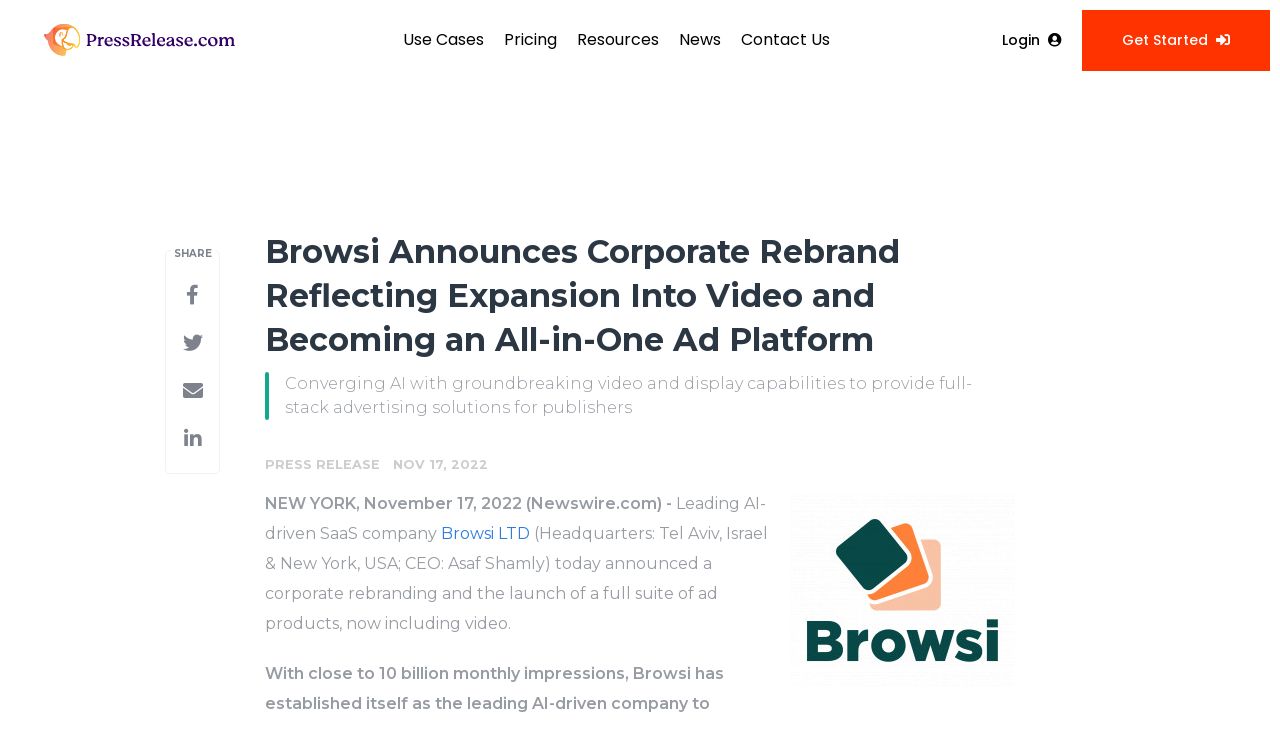

--- FILE ---
content_type: text/html; charset=utf-8
request_url: https://www.pressrelease.com/news/browsi-announces-corporate-rebrand-reflecting-expansion-into-video-and-21878139
body_size: 11448
content:

<!DOCTYPE html>
<html lang="en" class="prcom website bs4
			">
<head>

	<meta charset="utf-8" />
	<meta name="viewport" content="width=device-width, initial-scale=1" />
	<base href="https://www.pressrelease.com/" />

	
	<script src="https://browser.sentry-cdn.com/5.20.1/bundle.min.js" integrity="sha384-O8HdAJg1h8RARFowXd2J/r5fIWuinSBtjhwQoPesfVILeXzGpJxvyY/77OaPPXUo" crossorigin="anonymous">
	</script>
	<script>
		var host = location.hostname;
		if (host.endsWith("www.pressrelease.com")) {
			Sentry.init({
				beforeSend(event, hint) {
					// too many timeout errors returned by Google captcha
					if (hint.originalException === "Timeout") return null;
						return event;
				},
				allowUrls: ["www.pressrelease.com"], // ignore errors thrown by external scripts
				dsn: "https:\/\/a62852b4741c49269f8277cc64161871@o394452.ingest.sentry.io\/5384175"			});
		}
	</script>

	
	<title>
									Browsi Announces Corporate Rebrand Reflecting Expansion Into Video and Becoming an All-in-One Ad Platform |
									PressRelease.com
			</title>

	
	
	
	<link rel="canonical" href="https://www.pressrelease.com/news/browsi-announces-corporate-rebrand-reflecting-expansion-into-video-and-21878139" />

	<meta name="twitter:card" content="summary_large_image" />
	<meta name="twitter:title" content="Browsi Announces Corporate Rebrand Reflecting Expansion Into Video and Becoming an All-in-One Ad Platform" />
	<meta name="twitter:description" content="Converging AI with groundbreaking video and display capabilities to provide full-stack advertising solutions for publishers" />

	<meta property="og:url" content="https://www.pressrelease.com/news/browsi-announces-corporate-rebrand-reflecting-expansion-into-video-and-21878139" />
	<meta property="og:title" content="Browsi Announces Corporate Rebrand Reflecting Expansion Into Video and Becoming an All-in-One Ad Platform" />
	<meta property="og:description" content="Converging AI with groundbreaking video and display capabilities to provide full-stack advertising solutions for publishers" />
	<meta property="fb:app_id" content="586234651427775" />

	
	
							<meta name="twitter:image" content="https://www.pressrelease.com/files/7f/a1/de059ae820336615964c8790609b.jpg" />
		<meta property="og:image" content="https://www.pressrelease.com/files/7f/a1/de059ae820336615964c8790609b.jpg" />
		<meta property="og:image:width" content="1200" />
		<meta property="og:image:height" content="628" />
	
	<meta name="description" content="Converging AI with groundbreaking video and display capabilities to provide full-stack advertising solutions for publishers" />
	<meta name="keywords" content="ad, ad inventory, ad performance, ad placement, ads, adtech, advertising, AI, display ads, monetization, publisher, publishers, publishing, rebrand, rebranding, revenue, technology, user experience, video ads" />


	<!-- cannot load in loader, external font files -->
	<link rel="stylesheet" type="text/css" href="https://www.pressrelease.com/assets/lib/fontawesome5/css/fontawesome-all.css">
	<link href="https://fonts.googleapis.com/css2?family=Poppins:wght@400;500;600;700&display=swap" rel="stylesheet">

	<link rel="stylesheet" href="https://www.pressrelease.com/assets/loader/9dce3deb8018a08baf60c536b9768dada5b615101c8cb13ca6c86e26941c8ade.css">

	<!--[if lt IE 9]><script src="https://www.pressrelease.com/assets/loader/be47b63caae53655b73769d8b4623bc03ff4fc3ef30e5acdfdf7a074a5b9a42e.js" class="js-loader"></script>
<![endif]-->
	<!--[if IE]><meta http-equiv="X-UA-Compatible" content="IE=edge,chrome=1" /><![endif]-->

	<script>

window._defer_callback_jQuery = [];
window._defer_callback = [];

window.$ = function(callback) {
	if (typeof callback === 'function')
		_defer_callback_jQuery.push(callback);
};

window.defer = function(callback) {
	if (typeof callback === 'function')
		_defer_callback.push(callback);
};

// replacement for $(window).on('load', ...);
// that handles the case where window is already loaded
window.deferUntilComplete = function(callback) {
	if (document.readyState !== 'complete')
		return window.addEventListener('load', callback);
	return callback();
};

</script>

	<link href="https://www.pressrelease.com/assets/im/favicon.ico?4275247" type="image/x-icon" rel="shortcut icon" />
	<link href="https://www.pressrelease.com/assets/im/favicon.ico?4275247" type="image/x-icon" rel="icon" />

	<!-- Google Tag Manager -->
	<script type="application/javascript">
	window.dataLayer = window.dataLayer || [];

	dataLayer.push({
		'isUserPanel': false,
		'isAdminOnline': false,
		'brandName': 'PressRelease.com',
		'isSalesGeneration': true,
	})
	</script>

	<script>(function(w,d,s,l,i){w[l]=w[l]||[];w[l].push({'gtm.start':
	new Date().getTime(),event:'gtm.js'});var f=d.getElementsByTagName(s)[0],
	j=d.createElement(s),dl=l!='dataLayer'?'&l='+l:'';j.async=true;j.src=
	'https://www.googletagmanager.com/gtm.js?id='+i+dl;f.parentNode.insertBefore(j,f);
	})(window,document,'script','dataLayer', 'GTM-TMCLWZTC');</script>
	<!-- End Google Tag Manager -->

	<!-- Google tag (gtag.js) -->
	<script async src="https://www.googletagmanager.com/gtag/js?id=G-FKGFRJS274"></script>
	<script>
	window.dataLayer = window.dataLayer || [];
	function gtag(){dataLayer.push(arguments);}
	gtag('js', new Date());
	gtag('config', 'G-FKGFRJS274');
	</script>

	<meta name="google-site-verification" content="q8ryY6fz2fhB9rFoyyhK0b6aq7qYS99CRThypWPaZOA" />

	
	<script>

	CKEDITOR_BASEPATH  = "https:\/\/www.pressrelease.com\/assets\/lib\/ckeditor\/";
	NR_USER_ID         = null;
	RELATIVE_URI       = "view\/content\/browsi-announces-corporate-rebrand-reflecting-expansion-into-video-and-21878139";
	ASSETS_VERSION     = "4275247";
	IS_DEVELOPMENT     = false;
	IS_PRODUCTION      = true;
	ASSETS_BASE        = "https:\/\/www.pressrelease.com\/assets\/";

	</script>

	
</head>
<body class="relative">
	<!-- Google Tag Manager (noscript) -->
	<noscript><iframe src="https://www.googletagmanager.com/ns.html?id='GTM-TMCLWZTC'"
	height="0" width="0" style="display:none;visibility:hidden"></iframe></noscript>
	<!-- End Google Tag Manager (noscript) -->

	<!--[if lt IE 8]><p class="chromeframe">You are using an <strong>outdated</strong> browser.
	Please <a href="http://browsehappy.com/">upgrade your browser</a> or
	<a href="http://www.google.com/chromeframe/?redirect=true">activate Google Chrome Frame</a>
	to improve your experience.</p><![endif]-->

	<div id="fb-root"></div>
<header class="site-header is-sticky is-fixed-onscroll font-weight-500">
	<!-- Desktop Navigation (1024px+) -->
	<div class="prc-nav-container d-none d-lg-block">
		<div class="navbar">
			<div class="logo">
				<a href="/">
					<img src="https://www.pressrelease.com/assets/im/PRC_full_color.svg" alt="PressRelease.com Logo">
				</a>
			</div>
			<div class="mega-menu">
				<ul class="menu">
					<li class="menu-item has-dropdown">
						<a href="#">
							Use Cases
						</a>
						<div class="dropdown dropdown-size-large">
							<div class="dropdown-grid" style="display: grid; grid-template-columns: 1fr 1fr; gap: 40px;">
								<div class="dropdown-column">
									<div class="dropdown-heading">
										By Use Case
									</div>
									<a href="/product-launches-market-entry">
										<i class="fas fa-rocket"></i>
										Product Launches &amp; Market Entry
									</a>
									<a href="/funding-announcements">
										<i class="fas fa-hand-holding-usd"></i>
										Funding Announcements
									</a>
									<a href="/franchise-location-launches">
										<i class="fas fa-store-alt"></i>
										Franchise &amp; Location Launches
									</a>
									<a href="/crisis-response-reputation-management">
										<i class="fas fa-shield-alt"></i>
										Crisis Response &amp; Reputation
									</a>
									<a href="/partnership-award-winning">
										<i class="fas fa-award"></i>
										Partnerships &amp; Award Wins
									</a>
									<a href="/personal-brand-thought-leadership">
										<i class="fas fa-user-tie"></i>
										Personal Brand &amp; Leadership
									</a>
									<a href="/content-campaign-amplification">
										<i class="fas fa-share-alt"></i>
										Content &amp; Campaign Amplification
									</a>
									<a href="/recruitment-employer-branding">
										<i class="fas fa-user-plus"></i>
										Recruitment &amp; Employer Branding
									</a>
								</div>
								<div class="dropdown-column">
									<div class="dropdown-heading">
										By Stages
									</div>
									<a href="/startups-smb">
										<i class="fas fa-seedling"></i>
										Startups &amp; SMBs
									</a>
									<a href="/soloprenours-creators">
										<i class="fas fa-laptop-code"></i>
										Solopreneurs &amp; Creators
									</a>
									<a href="/agencies">
										<i class="fas fa-users"></i>
										Agencies
									</a>
									<a href="/resellers">
										<i class="fas fa-redo-alt"></i>
										Resellers
									</a>
									<a href="/enterprise">
										<i class="fas fa-building"></i>
										Enterprise
									</a>
								</div>
							</div>
						</div>
					</li>
					<li class="menu-item">
						<a href="/get-started">
							Pricing
						</a>
					</li>
					<li class="menu-item has-dropdown">
						<a href="#">
							Resources
						</a>
						<div class="dropdown dropdown-size-small">
							<div class="dropdown-grid" style="grid-template-columns: 1fr;">
								<div class="dropdown-column">
									<div class="dropdown-heading">
										Resources
									</div>
									<a href="/blog">
										<i class="fas fa-blog"></i>
										Blog
									</a>
									<a href="#">
										<i class="fas fa-lightbulb"></i>
										Insights
									</a>
									<a href="#">
										<i class="fas fa-trophy"></i>
										Success Stories
									</a>
								</div>
							</div>
						</div>
					</li>
					<li class="menu-item">
						<a href="/newsroom">
							News
						</a>
					</li>
					<li class="menu-item">
						<a href="/contact-us">
							Contact Us
						</a>
					</li>
				</ul>
			</div>
			<div class="action-buttons">
				<a href="https://www.accessnewswire.com/login/pressreleasecom" target="_blank" class="login-btn">
					Login
					<i class="fas fa-user-circle"></i>
				</a>
				<a href="/get-started" class="press-btn">
					Get Started
					<i class="fas fa-sign-in-alt"></i>
				</a>
			</div>
		</div>
	</div>

	<!-- Mobile Navigation (below 1024px) -->
	<nav class="navbar navbar-site navbar-expand-lg d-lg-none">
		<div class="container">
			<button class="navbar-toggler" type="button" data-toggle="collapse" data-target="#navbarsForMobile" aria-controls="navbarsForMobile" aria-expanded="false" aria-label="Toggle navigation">
				<span></span>
			</button>
			<a class="navbar-brand" href="/">
				<img src="https://www.pressrelease.com/assets/im/PRC_full_color.svg" alt="PressRelease.com Logo" class="mobile-logo">
			</a>
			<div class="collapse navbar-collapse" id="navbarsForMobile">
				<ul class="navbar-nav mr-auto">
					<li class="nav-item">
						<a class="nav-link" href="/">Home</a>
					</li>
					<li class="nav-item dropdown">
						<a href="#" class="nav-link dropdown-toggle" data-toggle="dropdown" aria-haspopup="true" aria-expanded="false">Use Cases</a>
						<div class="dropdown-menu mobile-dropdown">
							<div class="dropdown-submenu">
								<a class="dropdown-item dropdown-toggle" href="#" data-toggle="dropdown">By Use Case</a>
								<div class="dropdown-menu">
									<a class="dropdown-item" href="/product-launches-market-entry">
										<i class="fas fa-rocket"></i>
										Product Launches &amp; Market Entry
									</a>
									<a class="dropdown-item" href="/funding-announcements">
										<i class="fas fa-hand-holding-usd"></i>
										Funding Announcements
									</a>
									<a class="dropdown-item" href="/franchise-location-launches">
										<i class="fas fa-store-alt"></i>
										Franchise &amp; Location Launches
									</a>
									<a class="dropdown-item" href="/crisis-response-reputation-management">
										<i class="fas fa-shield-alt"></i>
										Crisis Response &amp; Reputation
									</a>
									<a class="dropdown-item" href="/partnership-award-winning">
										<i class="fas fa-award"></i>
										Partnerships &amp; Award Wins
									</a>
									<a class="dropdown-item" href="/personal-brand-thought-leadership">
										<i class="fas fa-user-tie"></i>
										Personal Brand &amp; Leadership
									</a>
									<a class="dropdown-item" href="/content-campaign-amplification">
										<i class="fas fa-share-alt"></i>
										Content &amp; Campaign Amplification
									</a>
									<a class="dropdown-item" href="/recruitment-employer-branding">
										<i class="fas fa-user-plus"></i>
										Recruitment &amp; Employer Branding
									</a>
								</div>
							</div>
							<div class="dropdown-submenu">
								<a class="dropdown-item dropdown-toggle" href="#" data-toggle="dropdown">By Stages</a>
								<div class="dropdown-menu">
									<a class="dropdown-item" href="/startups-smb">
										<i class="fas fa-seedling"></i>
										Startups &amp; SMBs
									</a>
									<a class="dropdown-item" href="/soloprenours-creators">
										<i class="fas fa-laptop-code"></i>
										Solopreneurs &amp; Creators
									</a>
									<a class="dropdown-item" href="/agencies">
										<i class="fas fa-users"></i>
										Agencies
									</a>
									<a class="dropdown-item" href="/resellers">
										<i class="fas fa-redo-alt"></i>
										Resellers
									</a>
									<a class="dropdown-item" href="/enterprise">
										<i class="fas fa-building"></i>
										Enterprise
									</a>
								</div>
							</div>
						</div>
					</li>
					<li class="nav-item">
						<a class="nav-link" href="about-us">About Us</a>
					</li>
					<li class="nav-item">
						<a class="nav-link" href="privacy-policy">Privacy Policy</a>
					</li>
					<li class="nav-item">
						<a class="nav-link" href="terms-of-service">Terms Of Service</a>
					</li>
					<li class="nav-item">
						<a class="nav-link" href="editorial-content-guidelines">Editorial Content Guidelines</a>
					</li>
					<li class="nav-item">
						<a class="nav-link" href="contact-us">Contact Us</a>
					</li>
					<li class="nav-item">
						<a class="nav-link" href="frequently-asked-questions">Frequently Asked Questions</a>
					</li>
				</ul>
				<a href="https://www.accessnewswire.com/login/pressreleasecom" class="btn btn-fade-light mx-lg-3 my-2 my-lg-0 d-none d-lg-block">Login</a>
				<a href="https://www.accessnewswire.com/login/pressreleasecom" class="btn btn-fade-light font-14 d-block d-lg-none mb-2">Login</a>
			</div>
		</div>
	</nav>

	<!-- REMOVE THIS WHEN NEWSROOM IS UPDATED -->
	
	<script>
		// Desktop navigation functionality (only for desktop navigation)
		document.addEventListener("DOMContentLoaded", function () {
			const menuItemsWithDropdown = document.querySelectorAll('.prc-nav-container .has-dropdown');
			menuItemsWithDropdown.forEach(item => {
				item.addEventListener('mouseenter', () => {
					document.querySelectorAll('.prc-nav-container .menu-item.hover').forEach(i => {
						if (i !== item) {
							i.classList.remove('hover');
						}
					});
					item.classList.add('hover');
				});
				item.addEventListener('mouseleave', () => {
					item.classList.remove('hover');
				});
			});

			// Mobile dropdown submenu functionality
			const mobileDropdownToggles = document.querySelectorAll('.mobile-dropdown .dropdown-submenu .dropdown-toggle');
			mobileDropdownToggles.forEach(toggle => {
				toggle.addEventListener('click', function(e) {
					e.preventDefault();
					e.stopPropagation();
					
					const submenu = this.nextElementSibling;
					const isOpen = submenu.classList.contains('show');
					
					// Close all other submenus
					document.querySelectorAll('.mobile-dropdown .dropdown-menu').forEach(menu => {
						menu.classList.remove('show');
					});
					
					// Toggle current submenu
					if (!isOpen) {
						submenu.classList.add('show');
					}
				});
			});
		});

		// Background and scrolled effects for both desktop and mobile
		window.addEventListener("scroll", function () {
			const logoImg = document.querySelector(".logo img");
			const navContainer = document.querySelector(".prc-nav-container");
			const mobileNav = document.querySelector(".navbar-site");
			
			if (window.scrollY > 10) {
				if (logoImg) logoImg.classList.add("white-logo");
				if (navContainer) navContainer.classList.add("scrolled");
				if (mobileNav) mobileNav.classList.add("scrolled");
			} else {
				if (logoImg) logoImg.classList.remove("white-logo");
				if (navContainer) navContainer.classList.remove("scrolled");
				if (mobileNav) mobileNav.classList.remove("scrolled");
			}
		});

		// Mobile menu open/close effects
		const mobileNavToggle = document.querySelector('.navbar-toggler');
		const mobileNav = document.querySelector('.navbar-site');
		const mobileNavCollapse = document.querySelector('#navbarsForMobile');
		
		if (mobileNavToggle && mobileNav && mobileNavCollapse) {
			mobileNavToggle.addEventListener('click', function() {
				const isOpen = mobileNavCollapse.classList.contains('show');
				if (isOpen) {
					// Menu is currently open, so it's closing - remove show class
					mobileNav.classList.remove('show');
				} else {
					// Menu is currently closed, so it's opening - add show class for red background
					mobileNav.classList.add('show');
				}
			});
			
			// Close menu when clicking outside
			document.addEventListener('click', function(e) {
				if (!mobileNav.contains(e.target) && mobileNavCollapse.classList.contains('show')) {
					mobileNav.classList.remove('show');
				}
			});
			
			// Listen for Bootstrap collapse events
			mobileNavCollapse.addEventListener('show.bs.collapse', function() {
				mobileNav.classList.add('show');
			});
			
			mobileNavCollapse.addEventListener('hide.bs.collapse', function() {
				mobileNav.classList.remove('show');
			});
		}
	</script>

</header>

<div class="main-content">

		
	<section class="content-view">

		<div id="cv-container" class="content-type-pr">
			
<main class="main pb-60" role="main">
	<div class="container">

		<div class="row">
			<div class="col-lg-2 d-none d-lg-block">
				<div class="share-side">
	<nav class="share-side-widget">
		<p>SHARE</p>
<ul>

	<li>
		<a class="share-facebook share-window" target="_blank" href="https://www.facebook.com/share.php?u=https%3A%2F%2Fwww.pressrelease.com%2Fnews%2Fbrowsi-announces-corporate-rebrand-reflecting-expansion-into-video-and-21878139" data-width="640" data-height="400">
			<i class="fa fa-facebook" aria-hidden="true"></i>
		</a>
	</li>

	<li>
		<a class="share-twitter share-window" target="_blank" href="https://twitter.com/intent/tweet?text=Browsi%20Announces%20Corporate%20Rebrand%20Reflecting%20Expansion%20Into%20Video%20and%20Becoming%20an%20All-in-One%20Ad%20Platform+https%3A%2F%2Fwww.pressrelease.com%2Fnews%2Fbrowsi-announces-corporate-rebrand-reflecting-expansion-into-video-and-21878139" data-width="640" data-height="440">
			<i class="fa fa-twitter" aria-hidden="true"></i>
		</a>
	</li>

	<li>
		<a class="share-email" target="_blank" href="/cdn-cgi/l/email-protection#[base64]" data-width="500" data-height="600">
			<i class="fa fa-envelope" aria-hidden="true"></i>
		</a>
	</li>

	<li>
		<a class="share-linkedin share-window" target="_blank"
						href="http://www.linkedin.com/shareArticle?mini=true&amp;url=https%3A%2F%2Fwww.pressrelease.com%2Fnews%2Fbrowsi-announces-corporate-rebrand-reflecting-expansion-into-video-and-21878139&amp;title=Browsi%20Announces%20Corporate%20Rebrand%20Reflecting%20Expansion%20Into%20Video%20and%20Becoming%20an%20All-in-One%20Ad%20Platform&amp;summary=Converging%20AI%20with%20groundbreaking%20video%20and%20display%20capabilities%20to%20provide%20full-stack%20advertising%20solutions%20for%20publishers&amp;source=Browsi"
						data-width="520" data-height="570">
			<i class="fa fa-linkedin" aria-hidden="true"></i>
		</a>
	</li>

</ul>

<script data-cfasync="false" src="/cdn-cgi/scripts/5c5dd728/cloudflare-static/email-decode.min.js"></script><script>

$(function() {

	var sticky = $('.share-side');
	if (!sticky.length) return;

	var footerHeight = $('footer').outerHeight(true),
	    bottomOffset = footerHeight + 150;

	if (typeof sticky.sticky !== 'undefined') {
		sticky.sticky({
			topSpacing: sticky.offset().top,
			bottomSpacing: bottomOffset,
			zIndex: 999,
		});
	}

});

</script>
	</nav>
</div>			</div>
			<div class="offset-md-1 col-md-10 offset-lg-0 col-lg-8 press-release">
				<article>

					<div id="feedback">
</div>

										<div class="back-to-newsroom dnone">
						<a href="https://browsi-987091.newswire.com/">
							<i class="fa fa-long-arrow-left" aria-hidden="true"></i> Back to Media Room</a>
					</div>
					<script>

					$(function() {

						var newsroomHostname = "browsi-987091.newswire.com";

						if (document.referrer) {
							var parser = document.createElement('a');
							parser.href = document.referrer;
							if (parser.hostname === newsroomHostname)
								$('.back-to-newsroom').fadeIn();
						}

					});

					</script>
					
					<h1 class="article-header">Browsi Announces Corporate Rebrand Reflecting Expansion Into Video and Becoming an All-in-One Ad Platform</h1>

											<section class="lead article-summary">
							Converging AI with groundbreaking video and display capabilities to provide full-stack advertising solutions for publishers						</section>
					
					<div class="text-alt">
						<div class="article-info">
		<span class="ai-category">Press Release</span>
	<span class="dash">-</span>
		<span class="ai-date">
												Nov 17, 2022						</span>
</div>					</div>

																																								<a href="files/c0/02/67eeb28ccb56fd1c178f9d793eb4.png"
							class="use-lightbox floated-featured-image img-responsive pull-right tl-html"
							data-alt="Browsi Logo"
							data-caption="Browsi Logo"
							title="Browsi Logo							       <hr>							       Browsi Logo">

							<img src="files/7b/74/f49546c7777cd46d487a3f21abea.jpg"
								alt="Browsi Logo"
								class="mt-5px mb-10px ml-20px" />
						</a>
					
					<div class="html-content">

						<p>    <strong class="date-line">
        NEW YORK, November 17, 2022 (Newswire.com)
        -
    </strong>Leading AI-driven SaaS company&nbsp;<a href="https://stats.newswire.com/x/html?final=aHR0cHM6Ly9icm93c2kuY29tLw&amp;sig=nuVcqFDja3urNyEHwQ6RtT2fJK5eFY1k2_oN7J_HO6NmddpudzADlhTPcdXz1459RbOqP2Uu7fuQs_whDAzQMw&amp;hit%2Csum=WyIzcWJ3bngiLCIzcWJ3bnkiLCIzcWJ3bnoiXQ" rel="nofollow" target="_blank">Browsi LTD</a> (Headquarters: Tel Aviv, Israel &amp; New York, USA; CEO: Asaf Shamly) today announced a corporate rebranding and the launch of a full suite of ad products, now including video.</p>
<p><strong>With close to 10 billion monthly impressions,&nbsp;Browsi has established itself as the leading AI-driven company to empower publishers and content creators to gain control of their digital real estate.&nbsp;</strong></p>
<p>Browsi's groundbreaking AI collects over 150 data points in real time to predict user behavior and in turn adjust each website's ad placements to perfectly align with every visitor.</p>
<p>The upgraded ad suite introduces advanced video capabilities through a lightweight and customizable video player that supports all video formats and demand sources, integrates with any type of content, and leverages machine learning for yield optimization and improved UX.</p>
<p><strong>Browsi brings a fresh and new perspective into the video world putting UX and control in the center of its technology while maintaining a full transparent approach with all its partners.</strong></p>
<p>The result is an all-in-one solution for the creation and monetization of personalized digital real estates of all ad formats, improving UX and increasing revenue.</p>
<p>The launch and rebranding are significant milestones in the evolution of Browsi, which continues to develop toward becoming <strong>the world's leading full-stack solution for publishers for both maximizing user experiences and perfecting performance</strong>.</p>
<p>The new brand identity draws inspiration from the team, cutting-edge technology, and company mission, driving the company forward, and creating a world where every user experience is unique.</p><p>"Our new rebranding portrays a visual representation of our values and innovative tech. Since founding Browsi, we have been working hard to empower publishers to gain control of their digital real estate. The new developments open up an entirely new universe of opportunities, enabling publishers to reinvent how users enjoy their websites, and maximize revenue while at it." -&nbsp;<a href="https://stats.newswire.com/x/html?final=aHR0cHM6Ly93d3cubGlua2VkaW4uY29tL2luL2FzYWYtc2hhbWx5LTU3YWEzOTEwMi8&amp;sig=QZjm5YCrdJGht08J4BAUZ_rdHmLy8vvsccqOEqtz8LPhRIZtKCMbrIA2w76AzgBBI_4pM88hcTHj35caYl18Pw&amp;hit%2Csum=WyIzcWJ3bzAiLCIzcWJ3bzEiLCIzcWJ3bnoiXQ" rel="nofollow" target="_blank">Asaf Shamly</a>, CEO &amp; Co-Founder, Browsi.</p>
<p><strong>About Browsi</strong><br><a href="https://stats.newswire.com/x/html?final=aHR0cHM6Ly9icm93c2kuY29tLw&amp;sig=nuVcqFDja3urNyEHwQ6RtT2fJK5eFY1k2_oN7J_HO6NmddpudzADlhTPcdXz1459RbOqP2Uu7fuQs_whDAzQMw&amp;hit%2Csum=WyIzcWJ3bngiLCIzcWJ3bzIiLCIzcWJ3bnoiXQ" rel="nofollow" target="_blank">Browsi</a> is a leading AI-driven SaaS company that empowers publishers and content creators to gain control of their digital real estate. Browsi's AI platform seamlessly analyzes real-time behavioral data to create personalized ad placements, improving user experience and&nbsp; increasing revenue. Browsi is trusted by premium publishers such as CNN, TMZ, Kobe Shimbun, Reworld Media, LADbible, GMX and more. Browsi's technology is available to publishers worldwide sold directly or via authorized partners and resellers like Fluct, Flux, Magnite and more.</p>

						
													<p class="text-alt">Source: Browsi</p>
						
					</div>

					<p class="marbot"><strong>Share:</strong></p>

<div class="share-bottom marbot-10">

	<a class="share-facebook share-window no-custom marbot-10" href="https://www.facebook.com/share.php?u=https%3A%2F%2Fwww.pressrelease.com%2Fnews%2Fbrowsi-announces-corporate-rebrand-reflecting-expansion-into-video-and-21878139" target="_blank" data-width="640" data-height="400">
		<i class="fa fa-facebook no-custom"></i>
	</a>

	<a class="share-twitter share-window no-custom marbot-10" target="_blank" href="https://twitter.com/intent/tweet?text=Browsi%20Announces%20Corporate%20Rebrand%20Reflecting%20Expansion%20Into%20Video%20and%20Becoming%20an%20All-in-One%20Ad%20Platform+https%3A%2F%2Fwww.pressrelease.com%2Fnews%2Fbrowsi-announces-corporate-rebrand-reflecting-expansion-into-video-and-21878139" data-width="640" data-height="440">
		<i class="fa fa-twitter no-custom"></i>
	</a>

	<a class="share-linkedin share-window no-custom marbot-10"
				href="http://www.linkedin.com/shareArticle?mini=true&amp;url=https%3A%2F%2Fwww.pressrelease.com%2Fnews%2Fbrowsi-announces-corporate-rebrand-reflecting-expansion-into-video-and-21878139&amp;title=Browsi%20Announces%20Corporate%20Rebrand%20Reflecting%20Expansion%20Into%20Video%20and%20Becoming%20an%20All-in-One%20Ad%20Platform&amp;summary=Converging%20AI%20with%20groundbreaking%20video%20and%20display%20capabilities%20to%20provide%20full-stack%20advertising%20solutions%20for%20publishers&amp;source=Browsi"
				target="_blank" data-width="520" data-height="570">
		<i class="fa fa-linkedin no-custom"></i>
	</a>

	<a class="share-email no-custom marbot-10" href="/cdn-cgi/l/email-protection#[base64]" target="_blank" data-width="600" data-height="600">
		<i class="fa fa-envelope no-custom"></i>
	</a>

</div>

					<hr />

					
											<p class="mb-0">
							<strong>Tags:</strong>
								<a target="_blank" href="newsroom/tag/ad">ad</a>, 	<a target="_blank" href="newsroom/tag/ad-inventory">ad inventory</a>, 	<a target="_blank" href="newsroom/tag/ad-performance">ad performance</a>, 	<a target="_blank" href="newsroom/tag/ad-placement">ad placement</a>, 	<a target="_blank" href="newsroom/tag/ads">ads</a>, 	<a target="_blank" href="newsroom/tag/adtech">adtech</a>, 	<a target="_blank" href="newsroom/tag/advertising">advertising</a>, 	<a target="_blank" href="newsroom/tag/ai">AI</a>, 	<a target="_blank" href="newsroom/tag/display-ads">display ads</a>, 	<a target="_blank" href="newsroom/tag/monetization">monetization</a>, 	<a target="_blank" href="newsroom/tag/publisher">publisher</a>, 	<a target="_blank" href="newsroom/tag/publishers">publishers</a>, 	<a target="_blank" href="newsroom/tag/publishing">publishing</a>, 	<a target="_blank" href="newsroom/tag/rebrand">rebrand</a>, 	<a target="_blank" href="newsroom/tag/rebranding">rebranding</a>, 	<a target="_blank" href="newsroom/tag/revenue">revenue</a>, 	<a target="_blank" href="newsroom/tag/technology">technology</a>, 	<a target="_blank" href="newsroom/tag/user-experience">user experience</a>, 	<a target="_blank" href="newsroom/tag/video-ads">video ads</a>						</p>
						<hr />
					
																
					
																
				</article>

									<!-- about company (within the PR view) -->


<div class="block--blog-author mb-20 ">
	<div class="row">
		<div class="col-md-8 ">
			<h4>
				<strong>About Browsi</strong>
				<span class="update-company-button">
									</span>
			</h4>

						<p class="mb-20">
								<a href="http://browsi.com">View Website</a>
												<span> or </span>
				<a href="https://browsi-987091.newswire.com/">Media Room</a>
							</p>
							<div class="mb-20 about-summary"><p>Built on proprietary data spanning billions of web pages and ad experiences, Browsi is a competitive intelligence company helping brands, agencies and publishers turn data into action by combining unique first-party signals with LLM technology.<br /></p></div>
						<nav class="author-social">
				
<div class="aside-social-list clearfix">
	<ul>
						<li><a target="_blank" href="https://www.facebook.com/Gobrowsi"><i class="fa fa-facebook"></i></a></li>
										<li><a target="_blank" href="https://www.linkedin.com/company/browsi"><i class="fa fa-linkedin"></i></a></li>
		        						<li><a target="_blank" href="https://www.instagram.com/browsi_life"
			><i class="fa fa-instagram"></i></a></li>
			</ul>
</div>			</nav>
		</div>
		<div class="col-md-4 text-center">
																											<a target="_blank" class="use-lightbox"
				href="files/d5/8c/43f5900d26f30db3fafecbf8e0a8.png">
				<img alt="Browsi"
					src="files/d5/8c/43f5900d26f30db3fafecbf8e0a8.png" class="about-company-logo" />
			</a>
								</div>
	</div>
</div>
				
								<div class="panel-group " id="accordion" role="tablist" aria-multiselectable="true">
																<!-- address used on PR view -->

<div class="panel panel-default">
	<div class="panel-heading" role="tab" id="headingTwo">
		<h4 class="panel-title">
			<a class="collapsed" role="button" data-toggle="collapse" data-parent="#accordion"
				href="#collapseTwo" aria-expanded="false" aria-controls="collapseTwo">
				Company Address
			</a>
		</h4>
	</div>

	<div id="collapseTwo" class="panel-collapse collapse" role="tabpanel" aria-labelledby="headingTwo">
		<div class="panel-body bc-content">
			<address class="adr">
				<div class="adr-org"><strong>Browsi</strong></div>
<div class="street-address">
	1460 Broadway			(14032, 14FL)
	</div>
<div class="postal-region">
	<!-- the city combined with short state fits on 1 line -->
						New York			<br ?>
						10036	</div>
<div class="postal-country">
			Israel	</div>			</address>
		</div>
	</div>
</div>
																<div class="panel panel-default">
	<div class="panel-heading" role="tab" id="headingThree">
		<h4 class="panel-title">
			<a class="" role="button" data-toggle="collapse" data-parent="#accordion" href="#collapseThree" aria-expanded="true" aria-controls="collapseThree">
				More Press Releases
			</a>
		</h4>
	</div>
	<div id="collapseThree" class="panel-collapse collapse in show" role="tabpanel" aria-labelledby="headingThree" aria-expanded="true">
		<div class="panel-body">
							<div class="related-pr">
										<div class="related-pr-text">
						<a href="news/browsi-welcomes-bg-weiss-as-chief-revenue-officer-to-drive-global-22668259" class="pr-title">Browsi Welcomes BG Weiss as Chief Revenue Officer to Drive Global Growth and Lead Upcoming Product Expansion</a>
												<div class="pr-details">
							<span class="company">Browsi</span>
							<span>-</span>
							<span class="date">Nov 5, 2025</span>
						</div>
					</div>
				</div>
							<div class="related-pr">
										<div class="related-pr-text">
						<a href="news/browsi-appoints-kota-amano-as-asia-regional-manager-to-advance-22513549" class="pr-title">Browsi Appoints Kota Amano as Asia Regional Manager to Advance Predictive Data Innovation in Asia</a>
												<div class="pr-details">
							<span class="company">Browsi</span>
							<span>-</span>
							<span class="date">Feb 3, 2025</span>
						</div>
					</div>
				</div>
							<div class="related-pr">
										<div class="related-pr-text">
						<a href="news/browsi-partners-with-copper6-to-enhance-video-capabilities-and-drive-22506354" class="pr-title">Browsi Partners With Copper6 to Enhance Video Capabilities and Drive Publisher Revenue</a>
												<div class="pr-details">
							<span class="company">Browsi</span>
							<span>-</span>
							<span class="date">Jan 21, 2025</span>
						</div>
					</div>
				</div>
					</div>
	</div>
</div>


									</div>
				
			</div>
		</div>
	</div>
</main>



<script data-cfasync="false" src="/cdn-cgi/scripts/5c5dd728/cloudflare-static/email-decode.min.js"></script><script>

	var image = new Image();
	image.src = "https:\/\/stats.newswire.com\/x\/im?ref=WyIzcWJ3bm4iXQ&hit%2Csum=WyIzaDFwYnQiLCIzaDFjNzAiLCIzcWJ3bm4iXQ";

</script>


		</div>
		
	</section>
	
</div>				<footer class="site-footer">
			<div class="footer-top">
				<div class="footer-content-area">
					<div class="footer-column">
						<p>Company</p>
						<ul>
							<li><a href="/about-us">About Us</a></li>
							<li><a href="/faqs">FAQs</a></li>
							<li><a href="/contact-us">Contact Us</a></li>
						</ul>
					</div>
					<div class="footer-column">
						<p>Compare Competitors</p>
						<ul>
							<li><a href="/compare/ein-presswire">EIN Presswire</a></li>
							<li><a href="/compare/prweb">PR Web</a></li>
							<li><a href="/compare/ereleases">eReleases</a></li>
						</ul>
					</div>
					<div class="footer-column">
						<p>Resources</p>
						<ul>
							<li><a href="/privacy-policy">Privacy Policy</a></li>
							<li><a href="/terms-of-service">Terms of Service</a></li>
						</ul>
					</div>
					<div class="contact-block">
						<h4>Contact Us</h4>
						<p>Phone: <a href="tel:18007137278">1-(800) 713-7278</a></p>
						<p>Email: <a href="/cdn-cgi/l/email-protection#f9919c959596b9898b9c8a8a8b9c959c988a9cd79a9694"><span class="__cf_email__" data-cfemail="a6eec3cacac9e6d6d4c3d5d5d4c3cac3c7d5c388c5c9cb">[email&#160;protected]</span></a></p>
						<p>Connect</p>
						<div class="social-icons">
							<a href="https://www.linkedin.com/company/pressrelease-newswire/" target="_blank" aria-label="LinkedIn">in</a>
							<a href="https://www.facebook.com/people/PressReleasecom/61580431165190/" target="_blank" aria-label="Facebook">fb</a>
							<a href="https://www.instagram.com/pressreleasecom" target="_blank" aria-label="Instagram">ig</a>
							<a href="https://linktr.ee/Pressrelease.com" target="_blank" aria-label="Linktree">lt</a>
						</div>
					</div>
				</div>
			</div>
			<div class="footer-bottom">
				<div class="logo">
					<img src="https://www.pressrelease.com/assets/im/PRC_full_deep_white.svg" alt="PressRelease.com Logo">
				</div>
				<div class="legal-links">
					<a href="/privacy-policy">Privacy Policy</a>
					<span>|</span>
					<a href="/terms-of-service">Terms of Service</a>
					<span>|</span>
					<a href="/editorial-content-guidelines">Editorial Guidelines</a>
				</div>
				<p>&copy; 2026 PressRelease.com. All rights reserved.</p>
			</div>
		</footer>

		

	</section>

	<script data-cfasync="false" src="/cdn-cgi/scripts/5c5dd728/cloudflare-static/email-decode.min.js"></script><script> window.$ = undefined; </script>

<script src="https://www.pressrelease.com/assets/loader/c3d61f32afb854fb9ffec5b63d5a4b520bcfd6e888a608f792dbdb647556c68b.js" class="js-loader"></script>

<script>


window.$window = $(window);
window.$document = $(document);

window.deferUntilComplete(function() {

	var oldEventAdd = $.event.add;

	// Intercept $(window).on('load') call and
	// execute the callback immediately if the
	// window has already loaded.
	$.event.add = function( elem, types ) {

		// This misses the multiple-types case but that seems awfully rare
		if (elem === window && types === 'load' && window.document.readyState === 'complete') {
			if (typeof arguments[2] === 'function')
				arguments[2].call(this);
		}

		return oldEventAdd.apply(this, arguments);

	};

});

</script>

	<link rel="stylesheet" href="https://www.pressrelease.com/assets/loader/914082ba3f4f9951245c45ac93b659b6b94ce62b13dad74bb70230673d90d0d8.css">
<script src="https://www.pressrelease.com/assets/loader/6bb5af318de09769c276ec7353389822911cfde52950ee46b3c00e2c83dbb11e.js" class="js-loader"></script>

	<!--[if lt IE 9]>
	<script src="https://www.pressrelease.com/assets/loader/44651ccc5945ee155942f0fffdc45eedae64b55bdb458b4868698fcf87d55ec1.js" class="js-loader"></script>
	<![endif]-->

	<script>

if (window._defer_callback &&
	 window._defer_callback.length) {
	for (var i = 0; i < window._defer_callback.length; i++)
		window._defer_callback[i]();
}

window.defer = function(callback) {
	if (typeof callback === 'function')
		callback();
};

if (window._defer_callback_jQuery &&
	 window._defer_callback_jQuery.length) {
	for (var i = 0; i < window._defer_callback_jQuery.length; i++)
		$(window._defer_callback_jQuery[i]);
}

</script>

	
	<div id="eob">
		
<script>


</script>

		<script>

(function() {

	// Use server set value
	if (Cookies.get('newswire_ab'))
		return;

	var value = [];
	var domain = ".pressrelease.com";

	// Set cookie (used by cached pages)
	Cookies.set('newswire_ab', value, {
		domain: domain,
		expires: 365,
		path: '/',
	});

})();

</script>
	</div>

<script defer src="https://static.cloudflareinsights.com/beacon.min.js/vcd15cbe7772f49c399c6a5babf22c1241717689176015" integrity="sha512-ZpsOmlRQV6y907TI0dKBHq9Md29nnaEIPlkf84rnaERnq6zvWvPUqr2ft8M1aS28oN72PdrCzSjY4U6VaAw1EQ==" data-cf-beacon='{"version":"2024.11.0","token":"935f3260d69b41f9ac8e0b901eceb6ed","r":1,"server_timing":{"name":{"cfCacheStatus":true,"cfEdge":true,"cfExtPri":true,"cfL4":true,"cfOrigin":true,"cfSpeedBrain":true},"location_startswith":null}}' crossorigin="anonymous"></script>
</body>
</html>
